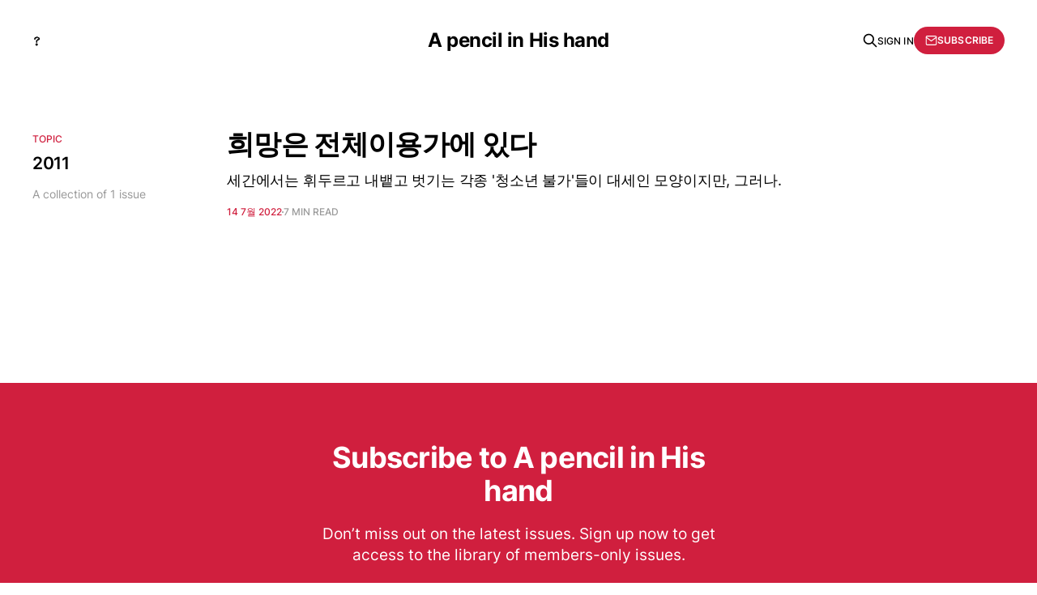

--- FILE ---
content_type: text/html; charset=utf-8
request_url: https://ghost.yuptogun.com/tag/2011/
body_size: 2797
content:
<!DOCTYPE html>
<html lang="ko">

<head>
    <meta charset="utf-8">
    <meta name="viewport" content="width=device-width, initial-scale=1">
    <title>2011 - A pencil in His hand</title>
    <link rel="stylesheet" href="/assets/built/screen.css?v=b014449d07">

    <link rel="canonical" href="https://ghost.yuptogun.com/tag/2011/">
    <meta name="referrer" content="no-referrer-when-downgrade">
    
    <meta property="og:site_name" content="A pencil in His hand">
    <meta property="og:type" content="website">
    <meta property="og:title" content="2011 - A pencil in His hand">
    <meta property="og:url" content="https://ghost.yuptogun.com/tag/2011/">
    <meta property="article:publisher" content="https://www.facebook.com/yuptogun">
    <meta name="twitter:card" content="summary">
    <meta name="twitter:title" content="2011 - A pencil in His hand">
    <meta name="twitter:url" content="https://ghost.yuptogun.com/tag/2011/">
    <meta name="twitter:site" content="@yuptogun">
    
    <script type="application/ld+json">
{
    "@context": "https://schema.org",
    "@type": "Series",
    "publisher": {
        "@type": "Organization",
        "name": "A pencil in His hand",
        "url": "https://ghost.yuptogun.com/",
        "logo": {
            "@type": "ImageObject",
            "url": "https://ghost.yuptogun.com/favicon.ico",
            "width": 48,
            "height": 48
        }
    },
    "url": "https://ghost.yuptogun.com/tag/2011/",
    "name": "2011",
    "mainEntityOfPage": "https://ghost.yuptogun.com/tag/2011/"
}
    </script>

    <meta name="generator" content="Ghost 5.105">
    <link rel="alternate" type="application/rss+xml" title="A pencil in His hand" href="https://ghost.yuptogun.com/rss/">
    <script defer src="https://cdn.jsdelivr.net/ghost/portal@~2.46/umd/portal.min.js" data-i18n="true" data-ghost="https://ghost.yuptogun.com/" data-key="716d986fca6b6a3a3a825f3949" data-api="https://ghost.yuptogun.com/ghost/api/content/" data-locale="ko" crossorigin="anonymous"></script><style id="gh-members-styles">.gh-post-upgrade-cta-content,
.gh-post-upgrade-cta {
    display: flex;
    flex-direction: column;
    align-items: center;
    font-family: -apple-system, BlinkMacSystemFont, 'Segoe UI', Roboto, Oxygen, Ubuntu, Cantarell, 'Open Sans', 'Helvetica Neue', sans-serif;
    text-align: center;
    width: 100%;
    color: #ffffff;
    font-size: 16px;
}

.gh-post-upgrade-cta-content {
    border-radius: 8px;
    padding: 40px 4vw;
}

.gh-post-upgrade-cta h2 {
    color: #ffffff;
    font-size: 28px;
    letter-spacing: -0.2px;
    margin: 0;
    padding: 0;
}

.gh-post-upgrade-cta p {
    margin: 20px 0 0;
    padding: 0;
}

.gh-post-upgrade-cta small {
    font-size: 16px;
    letter-spacing: -0.2px;
}

.gh-post-upgrade-cta a {
    color: #ffffff;
    cursor: pointer;
    font-weight: 500;
    box-shadow: none;
    text-decoration: underline;
}

.gh-post-upgrade-cta a:hover {
    color: #ffffff;
    opacity: 0.8;
    box-shadow: none;
    text-decoration: underline;
}

.gh-post-upgrade-cta a.gh-btn {
    display: block;
    background: #ffffff;
    text-decoration: none;
    margin: 28px 0 0;
    padding: 8px 18px;
    border-radius: 4px;
    font-size: 16px;
    font-weight: 600;
}

.gh-post-upgrade-cta a.gh-btn:hover {
    opacity: 0.92;
}</style>
    <script defer src="https://cdn.jsdelivr.net/ghost/sodo-search@~1.5/umd/sodo-search.min.js" data-key="716d986fca6b6a3a3a825f3949" data-styles="https://cdn.jsdelivr.net/ghost/sodo-search@~1.5/umd/main.css" data-sodo-search="https://ghost.yuptogun.com/" data-locale="ko" crossorigin="anonymous"></script>
    
    <link href="https://ghost.yuptogun.com/webmentions/receive/" rel="webmention">
    <script defer src="/public/cards.min.js?v=b014449d07"></script>
    <link rel="stylesheet" type="text/css" href="/public/cards.min.css?v=b014449d07">
    <script defer src="/public/member-attribution.min.js?v=b014449d07"></script><style>:root {--ghost-accent-color: #d01f3e;}</style>
</head>

<body class="tag-template tag-2011 is-head-middle-logo">
<div class="gh-site">

    <header id="gh-head" class="gh-head gh-outer">
        <div class="gh-head-inner gh-inner">
            <div class="gh-head-brand">
                <div class="gh-head-brand-wrapper">
                    <a class="gh-head-logo" href="https://ghost.yuptogun.com">
                            A pencil in His hand
                    </a>
                </div>
                <button class="gh-search gh-icon-btn" aria-label="Search this site" data-ghost-search><svg xmlns="http://www.w3.org/2000/svg" fill="none" viewBox="0 0 24 24" stroke="currentColor" stroke-width="2" width="20" height="20"><path stroke-linecap="round" stroke-linejoin="round" d="M21 21l-6-6m2-5a7 7 0 11-14 0 7 7 0 0114 0z"></path></svg></button>
                <button class="gh-burger"></button>
            </div>

            <nav class="gh-head-menu">
                <ul class="nav">
    <li class="nav-"><a href="https://ghost.yuptogun.com/about/">❓</a></li>
</ul>

            </nav>

            <div class="gh-head-actions">
                    <button class="gh-search gh-icon-btn" aria-label="Search this site" data-ghost-search><svg xmlns="http://www.w3.org/2000/svg" fill="none" viewBox="0 0 24 24" stroke="currentColor" stroke-width="2" width="20" height="20"><path stroke-linecap="round" stroke-linejoin="round" d="M21 21l-6-6m2-5a7 7 0 11-14 0 7 7 0 0114 0z"></path></svg></button>
                    <div class="gh-head-members">
                                <a class="gh-head-link" href="#/portal/signin" data-portal="signin">Sign in</a>
                                <a class="gh-head-btn gh-btn gh-primary-btn" href="#/portal/signup" data-portal="signup"><svg width="20" height="20" viewBox="0 0 20 20" fill="none" stroke="currentColor" xmlns="http://www.w3.org/2000/svg">
    <path d="M3.33332 3.33334H16.6667C17.5833 3.33334 18.3333 4.08334 18.3333 5.00001V15C18.3333 15.9167 17.5833 16.6667 16.6667 16.6667H3.33332C2.41666 16.6667 1.66666 15.9167 1.66666 15V5.00001C1.66666 4.08334 2.41666 3.33334 3.33332 3.33334Z" stroke-width="1.5" stroke-linecap="round" stroke-linejoin="round"/>
    <path d="M18.3333 5L9.99999 10.8333L1.66666 5" stroke-width="1.5" stroke-linecap="round" stroke-linejoin="round"/>
</svg> Subscribe</a>
                    </div>
            </div>
        </div>
    </header>

    
<main id="gh-main" class="gh-main gh-canvas">
        <section class="gh-pagehead">
            <header class="gh-pagehead-content">
                <div class="gh-tag-label">Topic</div>

                <h1 class="gh-tag-name gh-pagehead-title">2011</h1>

                <div class="gh-tag-description gh-pagehead-description">
                        A collection of 1 issue
                </div>
            </header>
        </section>

    <div class="gh-feed">
            <article class="gh-card post tag-tistory tag-2011 tag-creative tag-light tag-hash-import-2024-12-15-08-27 no-image">
    <a class="gh-card-link" href="/viva-la-g-calificacion/">
        <header class="gh-card-header">
            <h2 class="gh-card-title">희망은 전체이용가에 있다</h2>
        </header>

        <div class="gh-card-excerpt">세간에서는 휘두르고 내뱉고 벗기는 각종 &#39;청소년 불가&#39;들이 대세인 모양이지만, 그러나.</div>

        <footer class="gh-card-meta">
            <time class="gh-card-date" datetime="2022-07-14">14 7월 2022</time>
            <span class="gh-card-duration">7 min read</span>
        </footer>
    </a>
</article>    </div>

    <button class="gh-loadmore gh-btn">Load more issues</button>
</main>

        <div class="gh-subscribe">
            <div class="gh-outer">
                <section class="gh-subscribe-inner">
                    <h3 class="gh-subscribe-title">Subscribe to A pencil in His hand</h3>
                    <div class="gh-subscribe-description">Don’t miss out on the latest issues. Sign up now to get access to the library of members-only issues.</div>
                    <a class="gh-subscribe-input" href="#/portal/signup" data-portal="signup">
                        <div class="gh-subscribe-input-text">
                            <svg width="20" height="20" viewBox="0 0 20 20" fill="none" stroke="currentColor" xmlns="http://www.w3.org/2000/svg">
    <path d="M3.33332 3.33334H16.6667C17.5833 3.33334 18.3333 4.08334 18.3333 5.00001V15C18.3333 15.9167 17.5833 16.6667 16.6667 16.6667H3.33332C2.41666 16.6667 1.66666 15.9167 1.66666 15V5.00001C1.66666 4.08334 2.41666 3.33334 3.33332 3.33334Z" stroke-width="1.5" stroke-linecap="round" stroke-linejoin="round"/>
    <path d="M18.3333 5L9.99999 10.8333L1.66666 5" stroke-width="1.5" stroke-linecap="round" stroke-linejoin="round"/>
</svg>                            jamie@example.com
                        </div>
                        <div class="gh-subscribe-input-btn">Subscribe</div>
                    </a>
                </section>
            </div>
        </div>

    <footer class="gh-foot gh-outer">
        <div class="gh-foot-inner gh-inner">
            <div class="gh-copyright">
                A pencil in His hand © 2026
            </div>
                <nav class="gh-foot-menu">
                    <ul class="nav">
    <li class="nav-"><a href="https://ghost.yuptogun.com/">🏠</a></li>
    <li class="nav-"><a href="#">👆</a></li>
</ul>

                </nav>
            <div class="gh-powered-by">
                <a href="https://ghost.org/" target="_blank" rel="noopener">Powered by Ghost</a>
            </div>
        </div>
    </footer>

</div>


<script src="/assets/built/main.min.js?v=b014449d07"></script>



</body>

</html>